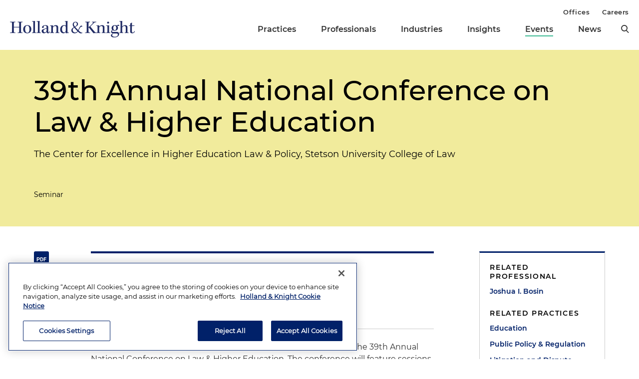

--- FILE ---
content_type: text/html; charset=utf-8
request_url: https://www.hklaw.com/en/events/2018/02/39th-annual-national-conference-on-law--higher-edu
body_size: 10355
content:



<!DOCTYPE html>

<html lang="en">
<head>
    

    <!-- OneTrust Cookies Consent Notice start -->
    <script src="https://cdn.cookielaw.org/scripttemplates/otSDKStub.js" type="text/javascript" charset="UTF-8" data-domain-script="75996dfb-d80c-4fde-8d47-25cde284da8b"></script>
    <script type="text/javascript" src="https://cdn.cookielaw.org/consent/75996dfb-d80c-4fde-8d47-25cde284da8b/OtAutoBlock.js"></script>
    <script type="text/javascript">
        function OptanonWrapper() {
            // Get initial OnetrustActiveGroups ids
            if (typeof OptanonWrapperCount == "undefined") {
                otGetInitialGrps();
            }

            //Delete cookies
            otDeleteCookie(otIniGrps);

            // Assign OnetrustActiveGroups to custom variable
            function otGetInitialGrps() {
                OptanonWrapperCount = '';
                otIniGrps = OnetrustActiveGroups;
                //console.log("otGetInitialGrps", otIniGrps)
            }

            function otDeleteCookie(iniOptGrpId) {
                var otDomainGrps = JSON.parse(JSON.stringify(Optanon.GetDomainData().Groups));
                var otDeletedGrpIds = otGetInactiveId(iniOptGrpId, OnetrustActiveGroups);

                if (otDeletedGrpIds.length != 0 && otDomainGrps.length != 0) {
                    for (var i = 0; i < otDomainGrps.length; i++) {
                        //Check if CustomGroupId matches
                        if (otDomainGrps[i]['CustomGroupId'] != '' && otDeletedGrpIds.includes(otDomainGrps[i]['CustomGroupId'])) {
                            for (var j = 0; j < otDomainGrps[i]['Cookies'].length; j++) {
                                //console.log("otDeleteCookie",otDomainGrps[i]['Cookies'][j]['Name'])
                                //Delete cookie
                                eraseCookie(otDomainGrps[i]['Cookies'][j]['Name']);
                            }
                        }

                        //Check if Hostid matches
                        if (otDomainGrps[i]['Hosts'].length != 0) {
                            for (var j = 0; j < otDomainGrps[i]['Hosts'].length; j++) {
                                //Check if HostId presents in the deleted list and cookie array is not blank
                                if (otDeletedGrpIds.includes(otDomainGrps[i]['Hosts'][j]['HostId']) && otDomainGrps[i]['Hosts'][j]['Cookies'].length != 0) {
                                    for (var k = 0; k < otDomainGrps[i]['Hosts'][j]['Cookies'].length; k++) {
                                        //Delete cookie
                                        eraseCookie(otDomainGrps[i]['Hosts'][j]['Cookies'][k]['Name']);
                                    }
                                }
                            }
                        }

                        //Manually delete GA4 cookie
                        if (cookieExists('_ga_VS7NE774EZ')) {
                            eraseCookie('_ga_VS7NE774EZ');
                        }
                    }
                }

                otGetInitialGrps(); //Reassign new group ids
            }

            //Get inactive ids
            function otGetInactiveId(customIniId, otActiveGrp) {
                //Initial OnetrustActiveGroups
                // console.log("otGetInactiveId",customIniId)
                customIniId = customIniId.split(",");
                customIniId = customIniId.filter(Boolean);

                //After action OnetrustActiveGroups
                otActiveGrp = otActiveGrp.split(",");
                otActiveGrp = otActiveGrp.filter(Boolean);

                var result = [];
                for (var i = 0; i < customIniId.length; i++) {
                    if (otActiveGrp.indexOf(customIniId[i]) <= -1) {
                        result.push(customIniId[i]);
                    }
                }

                return result;
            }

            //Check if cookie exists
            function cookieExists(name) {
                var cks = document.cookie.split(';');
                for (i = 0; i < cks.length; i++)
                    if (cks[i].split('=')[0].trim() == name) return true;
            }

            //Delete cookie
            function eraseCookie(name) {
                if (name.includes('_gat_UA-')) {
                    name += '28805638-1'; // need to hardcode GA ID, so that it's deleted immediately
                }

                //Delete root path cookies
                domainName = window.location.hostname.substring(window.location.hostname.indexOf('.'), window.location.hostname.length); // need to do this due to hosting/ssl certs
                document.cookie = name + '=; Max-Age=-99999999; Path=/;Domain=' + domainName;
                document.cookie = name + '=; Max-Age=-99999999; Path=/;';

                //Delete LSO incase LSO being used, cna be commented out.
                localStorage.removeItem(name);

                //Check for the current path of the page
                pathArray = window.location.pathname.split('/');

                //Loop through path hierarchy and delete potential cookies at each path.
                for (var i = 0; i < pathArray.length; i++) {
                    if (pathArray[i]) {
                        //Build the path string from the Path Array e.g /site/login
                        var currentPath = pathArray.slice(0, i + 1).join('/');
                        document.cookie = name + '=; Max-Age=-99999999; Path=' + currentPath + ';Domain=' + domainName;
                        document.cookie = name + '=; Max-Age=-99999999; Path=' + currentPath + ';';
                        //Maybe path has a trailing slash!
                        document.cookie = name + '=; Max-Age=-99999999; Path=' + currentPath + '/;Domain=' + domainName;
                        document.cookie = name + '=; Max-Age=-99999999; Path=' + currentPath + '/;';
                    }
                }
            }
        }
    </script>
    <!-- OneTrust Cookies Consent Notice end -->


        <!-- Google Tag Manager -->
        <script>
        (function(w,d,s,l,i){w[l]=w[l]||[];w[l].push({'gtm.start':
        new Date().getTime(),event:'gtm.js'});var f=d.getElementsByTagName(s)[0],
        j=d.createElement(s),dl=l!='dataLayer'?'&l='+l:'';j.async=true;j.src=
        'https://www.googletagmanager.com/gtm.js?id='+i+dl;f.parentNode.insertBefore(j,f);
        })(window,document,'script','dataLayer','GTM-N3LVKJ5');
        </script>
        <!-- End Google Tag Manager -->

    <meta name="viewport" content="width=device-width, initial-scale=1">
    <meta charset="UTF-8">
    <meta http-equiv="X-UA-Compatible" content="ie=edge">

    <title>39th Annual National Conference on Law &amp; Higher Education | Events | Holland &amp; Knight</title>
    <meta name="title" content="39th Annual National Conference on Law &amp; Higher Education | Events | Holland &amp; Knight" />
<meta name="description" content="Attorneys Katrina Chapman and Joshua Bosin will be speaking at the 39th Annual National Conference on Law &amp; Higher Education. " />
<meta name="keywords" content="39th Annual National Conference on Law &amp; Higher Education, Attorney Katrina Chapman, Attorney Joshua Bosin, Education, Public Policy &amp; Regulation, Litigation and Dispute Resolution" />

    <link rel="canonical" href="https://www.hklaw.com/en/events/2018/02/39th-annual-national-conference-on-law--higher-edu" />

<meta property="og:url" content="https://www.hklaw.com/en/events/2018/02/39th-annual-national-conference-on-law--higher-edu" />
<meta property="og:type" content="website" />
<meta property="og:title" content="39th Annual National Conference on Law &amp; Higher Education | Events | Holland &amp; Knight" />
<meta property="og:description" content="" />

    <meta property="og:image" content="https://www.hklaw.com/-/media/images/twittercards/hk_opengraph.png?rev=ec0d75523b1f4e68920e3e1b42304866&amp;sc_lang=en&amp;hash=3345DDE33F8D43A99B42BABA11D22AF8" />

<meta name="twitter:card" content="summary_large_image">
<meta name="twitter:site" content="">
<meta name="twitter:title" content="39th Annual National Conference on Law &amp; Higher Education | Events | Holland &amp; Knight">
<meta name="twitter:description" content="">

    <meta name="twitter:image:src" content="https://www.hklaw.com/-/media/images/twittercards/hk_twitter_card.png?rev=ed4e2c2bafc247469547342299071b2f&amp;sc_lang=en&amp;hash=98A0A6EF52623D0A1A598D8B4D70C06E">

    <meta name="oni_section" content="events">

        <link rel="alternate" hreflang="en" href="https://www.hklaw.com/en/events/2018/02/39th-annual-national-conference-on-law--higher-edu" />


        <meta name="practice" content="Education" />
        <meta name="practice" content="Public Policy &amp; Regulation" />
        <meta name="practice" content="Litigation and Dispute Resolution" />

        <meta name="author" content="Joshua I. Bosin" />


    <link rel="stylesheet" href="/assets/public/main.v-y3ijnbsxqxkeuxk6ihzn3w.css">
</head>
<body>
        <!-- Google Tag Manager (noscript) -->
        <noscript>
            <iframe src="https://www.googletagmanager.com/ns.html?id=GTM-N3LVKJ5"
                    height="0" width="0" style="display:none;visibility:hidden"></iframe>
        </noscript>
        <!-- End Google Tag Manager (noscript) -->

    <!--stopindex--> 

    <div class="app" id="app">
        <a class="hidden-content" href="#content">Skip to content</a>
        <div is="navbar" inline-template="inline-template" v-bind:search-landing-url="'/en/search'">
    <header>
        <div class="navbar__filler" v-bind:class="{ 'navbar__filler--show': isNavLocked }"></div>
        <div class="navbar " v-bind:class="{ 'navbar--nav-locked': isNavLocked }">
            <div class="navbar__wrapper container">
                <div class="navbar__primary">

                    <a class="navbar__logo-link" href="/">
                            <img class="navbar__logo" src="/-/media/images/global/hklogo_full.png?rev=59945fa4d93f4c72862de43f8622186a&amp;sc_lang=en&amp;hash=E540B32F80CDCB6E89401827A4AEE8B6" alt="Holland &amp; Knight" />
                            <img class="navbar__logo-mobile" src="/-/media/images/global/hklogo_full.png?rev=59945fa4d93f4c72862de43f8622186a&amp;sc_lang=en&amp;hash=E540B32F80CDCB6E89401827A4AEE8B6" alt="Holland &amp; Knight" />
                    </a>

                    <div class="navbar__links" v-bind:class="{ 'navbar__links--visible': isMenuOpen }">
                        <div class="navbar__primary-links">
                                    <div class="navbar__item navbar__item--primary">
                                        <a class="navbar__link navbar__link--primary "
                                           target=""
                                           rel=""
                                           href="/en/services/practices">Practices</a>
                                    </div>
                                    <div class="navbar__item navbar__item--primary">
                                        <a class="navbar__link navbar__link--primary "
                                           target=""
                                           rel=""
                                           href="/en/professionals">Professionals</a>
                                    </div>
                                    <div class="navbar__item navbar__item--primary">
                                        <a class="navbar__link navbar__link--primary "
                                           target=""
                                           rel=""
                                           href="/en/services/industries">Industries</a>
                                    </div>
                                    <div class="navbar__item navbar__item--primary">
                                        <a class="navbar__link navbar__link--primary "
                                           target=""
                                           rel=""
                                           href="/en/insights">Insights</a>
                                    </div>
                                    <div class="navbar__item navbar__item--primary">
                                        <a class="navbar__link navbar__link--primary navbar__link--active"
                                           target=""
                                           rel=""
                                           href="/en/events">Events</a>
                                    </div>
                                    <div class="navbar__item navbar__item--primary">
                                        <a class="navbar__link navbar__link--primary "
                                           target=""
                                           rel=""
                                           href="/en/news">News</a>
                                    </div>
                            <button aria-label="search" class="icon icon__search navbar__search" v-on:click="toggleSearch()"></button>
                            <button aria-label="close" class="icon navbar__close-search" v-on:click="closeSearch()" v-bind:class="{ 'navbar__close-search--visible': isSearchOpen }"></button>
                        </div>
                        <div class="navbar__secondary-links">
                                <div class="navbar__item navbar__item--secondary">
                                    <a class="navbar__link navbar__link--secondary "
                                       href="/en/offices"
                                       target=""
                                       rel="">
                                        Offices
                                    </a>
                                </div>
                                <div class="navbar__item navbar__item--secondary">
                                    <a class="navbar__link navbar__link--secondary "
                                       href="/en/careers"
                                       target=""
                                       rel="">
                                        Careers
                                    </a>
                                </div>
                        </div>
                    </div>
                    <div class="navbar__icons">
                        <button class="icon icon__search navbar__mobile-search" v-on:click="openSearch()" v-bind:class="{ 'navbar__mobile-search--hidden': isSearchOpen }"></button>
                        <button class="icon navbar__close-search navbar__mobile-close" v-on:click="closeSearch()" v-bind:class="{ 'navbar__close-search--visible': isSearchOpen }"></button>
                        <button class="navbar__hamburger" v-on:click="openMenu()" v-bind:class="{ 'navbar__hamburger--hidden': isMenuOpen }">Menu</button>
                        <button class="navbar__close" v-on:click="closeMenu()" v-bind:class="{ 'navbar__close--visible': isMenuOpen }"></button>
                    </div>
                </div>
            </div>

            <div class="navbar__search-wrapper" v-bind:class="{ 'navbar__search-wrapper--visible': isSearchOpen }">
                <div class="navbar__search-inner container container--small">
                    <div class="navbar__search-title">Refine search by section</div>
                    <form>
                        <fieldset>
                            <legend style="display: none;"> Refine Search Filters</legend>
                            <div class="navbar__search-filters">
                                <div class="navbar__search-filter-wrapper">
                                    <input v-model="segment" class="navbar__search-filter-option"  aria-label="search-filter-all" name="search-filter" type="radio" id="all-filter" value="" /><span class="navbar__search-filter-button"></span>
                                    <label class="navbar__search-filter-label" for="all-filter">Full Site</label>
                                </div>

                                    <div class="navbar__search-filter-wrapper">
                                        <input v-model="segment" class="navbar__search-filter-option" aria-label="search-filter-Professionals" name="search-filter" type="radio" id="Professionals-filter" value="lawyers" /><span class="navbar__search-filter-button"></span>
                                        <label class="navbar__search-filter-label" for="Professionals-filter">Professionals</label>
                                    </div>
                                    <div class="navbar__search-filter-wrapper">
                                        <input v-model="segment" class="navbar__search-filter-option" aria-label="search-filter-Practices" name="search-filter" type="radio" id="Practices-filter" value="practices" /><span class="navbar__search-filter-button"></span>
                                        <label class="navbar__search-filter-label" for="Practices-filter">Practices</label>
                                    </div>
                                    <div class="navbar__search-filter-wrapper">
                                        <input v-model="segment" class="navbar__search-filter-option" aria-label="search-filter-Industries" name="search-filter" type="radio" id="Industries-filter" value="industries" /><span class="navbar__search-filter-button"></span>
                                        <label class="navbar__search-filter-label" for="Industries-filter">Industries</label>
                                    </div>
                                    <div class="navbar__search-filter-wrapper">
                                        <input v-model="segment" class="navbar__search-filter-option" aria-label="search-filter-Insights" name="search-filter" type="radio" id="Insights-filter" value="insights" /><span class="navbar__search-filter-button"></span>
                                        <label class="navbar__search-filter-label" for="Insights-filter">Insights</label>
                                    </div>
                                    <div class="navbar__search-filter-wrapper">
                                        <input v-model="segment" class="navbar__search-filter-option" aria-label="search-filter-Events" name="search-filter" type="radio" id="Events-filter" value="events" /><span class="navbar__search-filter-button"></span>
                                        <label class="navbar__search-filter-label" for="Events-filter">Events</label>
                                    </div>
                                    <div class="navbar__search-filter-wrapper">
                                        <input v-model="segment" class="navbar__search-filter-option" aria-label="search-filter-News" name="search-filter" type="radio" id="News-filter" value="news" /><span class="navbar__search-filter-button"></span>
                                        <label class="navbar__search-filter-label" for="News-filter">News</label>
                                    </div>
                                    <div class="navbar__search-filter-wrapper">
                                        <input v-model="segment" class="navbar__search-filter-option" aria-label="search-filter-Case Studies" name="search-filter" type="radio" id="Case Studies-filter" value="casestudies" /><span class="navbar__search-filter-button"></span>
                                        <label class="navbar__search-filter-label" for="Case Studies-filter">Case Studies</label>
                                    </div>
                            </div>

                            <div class="navbar__search-input-wrapper">
                                <input class="navbar__search-input"
                                       ref="sitesearchinput"
                                       placeholder="Search"
                                       v-bind:value="keyword"
                                       aria-label="Search Input"
                                       v-on:input="keyword = $event.target.value; updateTypeahead()"
                                       v-on:keyup.enter="navigateToSiteSearchResults()" />

                                <button aria-label="Perform Search" class="icon navbar__search-input-icon" v-on:click="navigateToSiteSearchResults()" type="button"></button>
                            </div>

                            <!-- Typeahead-->
                            <div class="typeahead" v-show="shouldShowTypeahead">
                                <ul class="typeahead__results">
                                    <li class="typeahead__result" v-for="(result, i) in typeaheadResults" v-bind:key="result.url + i">
                                        <a class="typeahead__link" v-bind:href="result.url" v-text="result.name"></a>
                                    </li>

                                    <li class="typeahead__result">
                                        <button class="typeahead__link typeahead__link--view-all" v-on:click="navigateToSiteSearchResults">View All Matching Results</button>
                                    </li>
                                </ul>
                            </div>
                        </fieldset>
                    </form>
                </div>
            </div>
        </div>
    </header>
</div>

        <div role="main" id="content">
                <div class="article-hero article-hero--no-image" style="background-color:#F1EB9C">
        <div class="container container--small">
            <div class="article-hero__wrapper">
                
                <div class="article-hero__info-col">


                    <div class="article-hero__title-section">
                        <h1 class="article-hero__title">39th Annual National Conference on Law & Higher Education</h1>
                            <h5 class="article-hero__subtitle">The Center for Excellence in Higher Education Law & Policy, Stetson University College of Law</h5>

                        
                    </div>
                    <div class="article-hero__meta">
                            <div class="article-hero__source">Seminar</div>
                                            </div>
                </div>
            </div>
        </div>
    </div>


<div class="container container--small">
    <div class="article-columns">
        <div class="article-columns__left">
                <div class="social-icons">
                <a href="https://pdf.hklaw.com/pdfrenderer.svc/v1/abcpdf11/GetRenderedPdfByUrl/39th Annual National Conference on Law  Higher Edu.pdf/?url=https%3a%2f%2fwww.hklaw.com%2fen%2fevents%2f2018%2f02%2f39th-annual-national-conference-on-law--higher-edu%3fpdf%3d1" target="_blank" rel="noopener" class="social-icons__icon social-icons__icon--pdf"></a>
                <a href="mailto:?subject=Check%20out%20this%20article%20from%20Holland%20%26%20Knight&amp;body=https%3a%2f%2fwww.hklaw.com%2fen%2fevents%2f2018%2f02%2f39th-annual-national-conference-on-law--higher-edu" target="" rel="" class="social-icons__icon social-icons__icon--email"></a>
                <a href="https://www.linkedin.com/sharing/share-offsite/?url=https%3a%2f%2fwww.hklaw.com%2fen%2fevents%2f2018%2f02%2f39th-annual-national-conference-on-law--higher-edu" target="_blank" rel="noopener" class="social-icons__icon social-icons__icon--linkedin"></a>
                <a href="https://twitter.com/intent/tweet?text=39th%20Annual%20National%20Conference%20on%20Law%20%26%20Higher%20Education%20%7C&amp;url=https%3a%2f%2fwww.hklaw.com%2fen%2fevents%2f2018%2f02%2f39th-annual-national-conference-on-law--higher-edu" target="_blank" rel="noopener" class="social-icons__icon social-icons__icon--twitter"></a>
                <a href="https://www.facebook.com/sharer/sharer.php?u=https%3a%2f%2fwww.hklaw.com%2fen%2fevents%2f2018%2f02%2f39th-annual-national-conference-on-law--higher-edu" target="_blank" rel="noopener" class="social-icons__icon social-icons__icon--facebook"></a>
    </div>

            
            <div class="section__list">
    <div class="section
          
          
          section--reduced-section">


        <div class="section__content">
                <div class="event-block">
        <div class="event-block__data">
            <div class="event-block__time-block">
                <div class="event-block__date">February 1-5, 2018</div>
            </div>
            <div class="event-block__location">
                    <div class="event-block__location-name">Wyndham Grand</div>

                        <div class="event-block__address">100 Coronado Dr.<br>Clearwater, Florida 33767</div>
            </div>
        </div>
    </div>

        </div>
    </div>
    <div class="section
          
          
          section--reduced-section">


        <div class="section__content">
                <!--startindex-->
    <div class="rte  body-copy">
        <p>Attorneys Katrina Chapman and <strong>Joshua Bosin </strong>will be speaking at the 39th Annual National Conference on Law &amp; Higher Education. The conference will feature sessions on the following topics:</p>
<ul>
    <li>Title IX </li>
    <li>Disability Law </li>
    <li>Greek Life </li>
    <li>Constitutional Law and Free Expression </li>
    <li>FERPA </li>
    <li>The New Administration&rsquo;s Impact on Higher Education Law and Policy</li>
    <li>Litigation Update, featuring Adam Jussel</li>
</ul>
    </div>
    <!--stopindex-->

        </div>
    </div>
</div>
        </div>
        <div class="article-columns__right">
            
                <div class="sidebar">
                <div class="sidebar__section">
                        <div class="link-box">
                <div class="link-box__category">
                    <h2 class="link-box__title">Related Professional</h2>
                            <a class="link-box__link" href="/en/professionals/b/bosin-joshua-i" target="" rel="">Joshua I. Bosin</a>
                </div>
                <div class="link-box__category">
                    <h2 class="link-box__title">Related Practices</h2>
                            <a class="link-box__link" href="/en/services/practices/litigation-and-dispute-resolution/education" target="" rel="">Education</a>
                            <a class="link-box__link" href="/en/services/practices/regulatory-and-government-affairs/public-policy-regulation" target="" rel="">Public Policy & Regulation</a>
                            <a class="link-box__link" href="/en/services/practices/litigation-and-dispute-resolution/litigation-and-dispute-resolution" target="" rel="">Litigation and Dispute Resolution</a>
                </div>
    </div>

                </div>
                <div class="sidebar__section">
                    


    <div class="sidebar-promo" v-cloak v-if="!hasInlineSubscribe">
        <div class="sidebar-promo__text">Subscribe to Updates and Events</div>
        <a class="button--green sidebar-promo__link" href="https://communication.hklaw.com/REACTION/Home/RSForm?RSID=Al3dWaRc1s8vl2xBwS7fevojoS37I4dsWLAfTGB0JA0" target="_blank" rel="noopener">Click to Sign Up</a>
    </div>

                </div>
    </div>

        </div>
    </div>
        <div class="section
          
          
          ">

            <h2 class="page__section-heading">Upcoming Events</h2>

        <div class="section__content">
            

    <div is="view-more"
         inline-template="inline-template"
         v-bind:results="[{&quot;metaData&quot;:[&quot;American Bar Association Tort Trial and Insurance Practice Section (ABA TIPS)&quot;],&quot;link&quot;:{&quot;label&quot;:&quot;2026 Admiralty &amp; Maritime Committee Regional CLE&quot;,&quot;url&quot;:&quot;/en/events/2026/01/2026-admiralty-and-maritime-committee-regional-cle&quot;,&quot;AbsoluteUrl&quot;:null,&quot;target&quot;:&quot;&quot;,&quot;rel&quot;:&quot;&quot;},&quot;icon&quot;:{&quot;url&quot;:&quot;/-/media/images/icons/transportation/cargoship.png?rev=6911fa4fab46418285b03c361f090958&amp;sc_lang=en&amp;hash=7295D5D481E6124D4AEB2CBB34D97F86&quot;,&quot;alt&quot;:&quot;Cargo Ship&quot;},&quot;image&quot;:{&quot;url&quot;:null,&quot;alt&quot;:null},&quot;date&quot;:&quot;January 30, 2026&quot;,&quot;readingtime&quot;:null,&quot;source&quot;:null},{&quot;metaData&quot;:[&quot;Tax Update CPE Seminar, Cuban American CPA Association (CACPAA)&quot;],&quot;link&quot;:{&quot;label&quot;:&quot;Hot Topics for International Private Clients&quot;,&quot;url&quot;:&quot;/en/events/2026/01/hot-topics-for-international-private-clients&quot;,&quot;AbsoluteUrl&quot;:null,&quot;target&quot;:&quot;&quot;,&quot;rel&quot;:&quot;&quot;},&quot;icon&quot;:{&quot;url&quot;:null,&quot;alt&quot;:null},&quot;image&quot;:{&quot;url&quot;:null,&quot;alt&quot;:null},&quot;date&quot;:&quot;January 31, 2026&quot;,&quot;readingtime&quot;:null,&quot;source&quot;:null},{&quot;metaData&quot;:[&quot;Investing, Trading and Doing Business in a Disrupted World 2026, Practising Law Institute (PLI)&quot;],&quot;link&quot;:{&quot;label&quot;:&quot;Team Telecom and the Legacy of Salt Typhoon&quot;,&quot;url&quot;:&quot;/en/events/2026/02/team-telecom-and-the-legacy-of-salt-typhoon&quot;,&quot;AbsoluteUrl&quot;:null,&quot;target&quot;:&quot;&quot;,&quot;rel&quot;:&quot;&quot;},&quot;icon&quot;:{&quot;url&quot;:&quot;/-/media/images/icons/capital.png?rev=3f5a9ed3d1df44078f62b2857beb9a30&amp;sc_lang=en&amp;hash=A9F90ABDB36B254490461C47C020C170&quot;,&quot;alt&quot;:&quot;Capital Building&quot;},&quot;image&quot;:{&quot;url&quot;:null,&quot;alt&quot;:null},&quot;date&quot;:&quot;February 3, 2026&quot;,&quot;readingtime&quot;:null,&quot;source&quot;:null},{&quot;metaData&quot;:[&quot;Holland &amp; Knight Webinar&quot;],&quot;link&quot;:{&quot;label&quot;:&quot;California&#39;s 2026 Housing Laws: Part 2&quot;,&quot;url&quot;:&quot;/en/events/2026/02/californias-2026-housing-laws-part-2&quot;,&quot;AbsoluteUrl&quot;:null,&quot;target&quot;:&quot;&quot;,&quot;rel&quot;:&quot;&quot;},&quot;icon&quot;:{&quot;url&quot;:null,&quot;alt&quot;:null},&quot;image&quot;:{&quot;url&quot;:null,&quot;alt&quot;:null},&quot;date&quot;:&quot;February 4, 2026&quot;,&quot;readingtime&quot;:null,&quot;source&quot;:null},{&quot;metaData&quot;:[&quot;2026 NADA Show&quot;],&quot;link&quot;:{&quot;label&quot;:&quot;Automotive Buy/Sell Market Outlook 2026&quot;,&quot;url&quot;:&quot;/en/events/2026/02/automotive-buy-sell-market-outlook-2026&quot;,&quot;AbsoluteUrl&quot;:null,&quot;target&quot;:&quot;&quot;,&quot;rel&quot;:&quot;&quot;},&quot;icon&quot;:{&quot;url&quot;:null,&quot;alt&quot;:null},&quot;image&quot;:{&quot;url&quot;:null,&quot;alt&quot;:null},&quot;date&quot;:&quot;February 4, 2026&quot;,&quot;readingtime&quot;:null,&quot;source&quot;:null},{&quot;metaData&quot;:[&quot;The Florida Bar Health Law Section&quot;],&quot;link&quot;:{&quot;label&quot;:&quot;2026 Health Law Forum&quot;,&quot;url&quot;:&quot;/en/events/2026/01/2026-health-law-forum&quot;,&quot;AbsoluteUrl&quot;:null,&quot;target&quot;:&quot;&quot;,&quot;rel&quot;:&quot;&quot;},&quot;icon&quot;:{&quot;url&quot;:&quot;/-/media/images/icons/articleicon__doctor.svg?rev=be66004fe352409dad01104c0810dedf&amp;sc_lang=en&amp;hash=3CB146873ECAD7F158C6666228CE0C88&quot;,&quot;alt&quot;:&quot;Doctor&quot;},&quot;image&quot;:{&quot;url&quot;:null,&quot;alt&quot;:null},&quot;date&quot;:&quot;February 5 - 6, 2026&quot;,&quot;readingtime&quot;:null,&quot;source&quot;:null}]">

        <div class="expanding-list">
            <div class="expanding-list__articles">
                <article-list-item v-for="insight in results" v-bind="insight"></article-list-item>
            </div>

                <div class="expanding-list__view-more-padding">
                    <div class="expanding-list__view-more-controls">
                        <a href="/en/events" class="button view-more-button">
                            View More
                        </a>
                    </div>
                </div>
        </div>
    </div>

        </div>
    </div>

</div>
        </div>

        

<footer id="footer" class="footer">
    <div class="footer__top">
        <div class="container container--small">
            <div class="footer__cols">
                <div class="footer__text">
                        <img class="footer__logo" alt="Holland &amp; Knight" src="/-/media/images/global/hk_logo_white.png?rev=eff9150434004ebb99a14e3174191322&amp;sc_lang=en&amp;hash=04417C63226294EB6C3BDED1E5232A70" />

                    <div class="footer__slogan">
                        The hallmark of Holland &amp; Knight's success has always been and continues to be legal work of the highest quality, performed by well prepared lawyers who revere their profession and are devoted to their clients.
                    </div>
                </div>
                <div class="footer__links">
                        <a class="footer__link footer__button" href="https://communication.hklaw.com/reaction/Home?RSID=Al3dWaRc1s8vl2xBwS7fevojoS37I4dsWLAfTGB0JA0" target="_blank" rel="noopener">Subscribe to Publications</a>

                        <a class="footer__link outgoing" href="/en/firm/client-payment-information" target="" rel="">Client Payment Information</a>

                        <a class="footer__link outgoing" href="https://www.linkedin.com/groups/1918497/" target="_blank" rel="noopener">Alumni</a>
                </div>
            </div>
        </div>
    </div>
    <div class="footer__bottom">
        <div class="container container--small">
            <div class="footer__cols">
                <div class="footer__legal">
                    <div class="footer__copyright">
                        Attorney Advertising. Copyright © 1996–2026 Holland & Knight LLP. All rights reserved.
                    </div>
                        <a class="footer__legal-link" href="/en/firm/legal">Legal Information</a>
                                            <a class="footer__legal-link" href="/en/firm/legal/privacy">Privacy</a>
                </div>
                <ul class="footer__social">
                        <li><a class="footer__icon footer__icon--linkedin" href="https://www.linkedin.com/company/holland-&amp;-knight-llp/" target="_blank" aria-label="linkedin" rel="noopener"> </a></li>

                        <li><a class="footer__icon footer__icon--twitter" href="https://twitter.com/Holland_Knight" target="_blank" aria-label="twitter" rel="noopener"> </a></li>

                        <li><a class="footer__icon footer__icon--instagram" href="https://www.instagram.com/hollandknightlaw/" target="_blank" aria-label="instagram" rel="noopener"> </a></li>

                        <li><a class="footer__icon footer__icon--facebook" href="https://www.facebook.com/HollandKnightLLP/" target="_blank" aria-label="facebook" rel="noopener"> </a></li>

                        <li><a class="footer__icon footer__icon--youtube-2" href="https://www.youtube.com/c/HollandKnightLLP" target="_blank" aria-label="youtube" rel="noopener"> </a></li>

                </ul>
            </div>
        </div>
    </div>
</footer>
        

<div class="modal-alert" v-show="modalOpen" v-cloak>
    <div class="modal-alert__mask">
        <div class="modal-alert__wrapper">
            <div class="modal-alert__container">
                <div class="modal-alert__header">Email Disclaimer</div>
                <div class="modal-alert__body"><p>Please note that email communications to the firm through this website do not create an attorney-client relationship between you and the firm. Do not send any privileged or confidential information to the firm through this website. Click "accept" below to confirm that you have read and understand this notice.</p></div>
                <div class="modal-alert__buttons">
                    <button class="modal-alert__button modal-alert__accept" v-on:click="accept">Accept</button>
                    <button class="modal-alert__button modal-alert__decline" v-on:click="$root.toggleModal">Decline</button>
                </div>
            </div>
        </div>
    </div>
</div>
    </div>

    <!-- All Vue reusable template definitions -->
    <script type="text/template" id="article-tile">
    <component v-bind:is="link.url ? 'a' : 'div'" v-bind:href="link.url" class="news-cards__card" v-bind:class="link.url ? null : 'news-cards__card--no-link'">
        <img alt="image.alt" class="news-cards__image" v-if="image && image.url" v-bind:src="image.url" />
        <div class="news-cards__container">
            <img alt="news-icon" class="news-cards__icon" v-if="icon && icon.url" v-bind:src="icon.url" />
            <div class="news-cards__headline" v-html="link.label"></div>
            <div class="news-cards__subhead" v-if="source" v-html="source"></div>
            <div class="news-cards__meta-info">
                <div class="news-cards__date" v-text="date"></div>
                <div class="news-cards__reading-time" v-text="readingtime" v-if="readingtime"></div>
            </div>
        </div>
        <div class="hover-tab" v-if="link.url"></div>
    </component>
</script>


<script type="text/template" id="article-list-item">
    <component v-bind:is="link.url ? 'a' : 'div'" v-bind:href="link.url" v-bind:target="link.target" v-bind:rel="link.rel" class="article-list-item" v-bind:class="link.url ? null : 'article-list-item--no-link'">
        <h3 class="article-list-item__description" v-html="link.label"></h3>
        <div class="article-list-item__meta">

            
            <span v-for="(meta, i) in metaItems">
                <span class="article-list-item__divider" v-if="i !== 0"> / </span>
                <span class="article-list-item__meta-item" v-html="meta"></span>
            </span>
        </div>
        <div class="hover-tab" v-if="link.url"></div>
    </component>
</script>
<script type="text/template" id="people-card">
    
    <div class="people-card__person-container">
        
        <div class="people-card__card">
            <div class="people-card__image">
                <img v-bind:src="image.url" />
            </div>
            <div class="people-card__person-info">
                <a class="people-card__name" v-bind:href="url">
                    <span v-text="name"></span>
                </a>
                <div class="people-card__title" v-text="title"></div>
                <a class="people-card__email"
                   v-if="email"
                   v-on:click="$root.toggleModal(email, $event)"
                   v-bind:href="'mailto:' + email"
                   v-text="email">
                </a>
                <div class="people-card__cities">
                    <div class="people-card__city" v-for="city in cities" v-if="city.phone">
                        <span v-if="city.label" class="people-card__city-name" v-text="city.label"></span>
                        <a class="people-card__office-phone" v-bind:href="'tel:' + city.phone" v-text="city.phone"></a>
                    </div>
                </div>
            </div>
        </div>
    </div>
</script>
<script type="text/template" id="case-study-tile">
    <a class="cross-links__card" v-bind:href="link.url" v-bind:target="link.target" v-bind:rel="link.rel">
        <div class="cross-links__primary">
            <div class="cross-links__info">
                <div class="cross-links__type" v-html="typeLabel"></div>
                <div class="cross-links__title" v-html="link.label"></div>
            </div>
            <div class="cross-links__image" v-if="image && image.url">
                <img v-bind:src="image.url" v-bind:alt="image.alt" />
            </div>
        </div>
        <div class="cross-links__summary" v-if="summary" v-html="summary"></div>
        <div class="hover-tab"></div>
    </a>
</script>
<script type="text/template" id="case-study-list-item">
    <a class="case-study-list-item" v-bind:href="link.url" v-bind:target="link.target" v-bind:rel="link.rel">
        <h3 class="case-study-list-item__title" v-html="link.label"></h3>
        <div class="case-study-list-item__summary" v-html="summary"></div>
        <div class="hover-tab"></div>
    </a>
</script>

<script type="text/template" id="site-search-list-item">
    <a class="site-search-list-item" v-bind:href="link.url" v-bind:target="link.target" v-bind:rel="link.rel">
        <h3 class="site-search-list-item__title" v-html="link.label"></h3>
        <div class="site-search-list-item__summary" v-html="summary"></div>
        <div class="hover-tab"></div>
    </a>
</script>




<script type="text/template" id="subscribe-promo">
        <div class="promo">
            Subscribe to Updates and Events

            <a href="https://communication.hklaw.com/REACTION/Home/RSForm?RSID=Al3dWaRc1s8vl2xBwS7fevojoS37I4dsWLAfTGB0JA0" target="_blank" rel="noopener">Click to Sign Up</a>
        </div>
</script>


    <script src="/assets/public/bundle.v-kjxlx94fps7bicr1slv7a.js"></script>

    <!--startindex-->
    <script type="text/javascript">
        /*<![CDATA[*/
        (function () {
            var sz = document.createElement('script');
            sz.type = 'text/javascript'; sz.async = true;
            sz.src = '//siteimproveanalytics.com/js/siteanalyze_6339655.js';
            var s = document.getElementsByTagName('script')[0]; s.parentNode.insertBefore(sz, s);
        })();
        /*]]>*/
    </script>
</body>
</html>